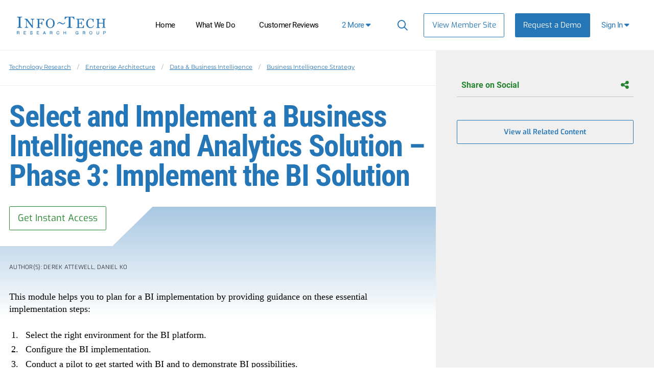

--- FILE ---
content_type: text/html; charset=utf-8
request_url: https://www.infotech.com/research/select-and-implement-a-business-intelligence-and-analytics-solution-phase-3-implement-the-bi-solution
body_size: 22255
content:


<!DOCTYPE html>
<html lang="en" prefix="og: http://ogp.me/ns#">
  <head>
    
    <script src="https://cdn1.infotech.com/assets/es_application-d78a336db7f06b01c5c7c8bede3481d9f643551a8eef9e9c0ff2fe0a36684141.js"></script>
    <script src="https://cdn2.infotech.com/assets/it_application_tailwind-0e3e3d5828685aa9cdfa21b8f8c2563331e009c8e27c6429d27e485f6c76a003.js"></script>
    <script src="https://cdn1.infotech.com/assets/tailwind/social_bar-b5330bf0f7ac7fe0cbdd3108a06d07cee9f62882b62f6fe5964f91406c7b6bd8.js"></script>
    <script src="https://cdn0.infotech.com/assets/tailwind/research_feed-ec1171c5b2c23c7d72e0547bebac1f06f90f482fca200093f233aa0093312217.js"></script>
    <meta http-equiv="X-UA-Compatible" content="IE=Edge" />
<meta charset="utf-8">
<meta name="viewport" content="width=device-width, initial-scale=1.0">
<title>Select and Implement a Business Intelligence and Analytics Solution – Phase 3: Implement the BI Solution | Info-Tech Research Group</title>
<script src="//cdn.bizible.com/scripts/bizible.js" async="async"></script>
<meta http-equiv="Content-Type" content="text/html; charset=utf-8" />
<meta http-equiv="pragma" content="no-cache"/>
<meta http-equiv="expires" content="0"/>
<meta http-equiv="cache-control" content="no-cache"/>
<meta name="google-site-verification" content="cNb6_7A0bKU-6eFCDOX_MV2kZPz5PD6_T1qtpnPkoN0" />


<meta name="csrf-param" content="authenticity_token" />
<meta name="csrf-token" content="JzoVmjDpySLpKZ5EBt4fbcrVxZBQCaApezc-rj7ON9X0B37biFaWFq3ndOUl2eSFWk8AOAgh5UQnMt4UBgdO_A" />


<meta name="product" content="itap|">
<meta name="product_slug" content="select-and-implement-a-business-intelligence-and-analytics-solution-phase-3-implement-the-bi-solution">
<meta name="publicationtype" content="storyboard">
<meta name="lifecycle" content="">
<meta name="categories" content="|business-intelligence-strategy|data-management-governance|data-business-intelligence|business-intelligence-strategy|data-business-intelligence|enterprise-architecture|reporting-and-analytics|marketing-operations|">
<meta name="publishdate" content="2015-07-08">
<meta name="date.modified" content="2017-03-14">
<meta name="authors" content="Derek Attewell|Daniel Ko|">
<meta property="og:title" content="Select and Implement a Business Intelligence and Ana..." />
<meta name="title" content="Select and Implement a Business Intelligence and Ana...">
<meta property="og:description" content="Business Intelligence Strategy | Once a BI vendor is selected, this module helps you to streamline the implementation of the BI platform by pr..."/>
<meta name="description" content="Business Intelligence Strategy | Once a BI vendor is selected, this module helps you to streamline the implementation of the BI platform by pr...">
<meta property="og:url" content="https://www.infotech.com/research/select-and-implement-a-business-intelligence-and-analytics-solution-phase-3-implement-the-bi-solution" />
<meta property="og:image" content="https://cdn1.infotech.com/assets/social-logo-820c540ce8ab63f63a40c87ff031566a1b8c7985e7d961c3ea0729bbc7d6858c.jpg" />
<meta name="twitter:card" content="summary" />
<meta property="og:type" content="website" />

<link href="https://www.infotech.com/research/ss/select-and-implement-a-reporting-and-analytics-solution" rel="canonical">

<script src="https://cdn2.infotech.com/assets/itrg/gainsight-5be324dab408d12c7daa4cd360e071d882c03ec586c61324cea277f960fb6d84.js" defer="defer"></script>
<script src="https://kit.fontawesome.com/6b0b0f72af.js" crossorigin="anonymous"></script>

<noscript><style type="text/css">.noscript-hide{display: none;}</style></noscript>

    <link rel="stylesheet" href="https://cdn0.infotech.com/assets/flowplayer-5a1bf7311ee7b152bcca779d09eec8d0508637d6e1c4d2848a54d5c86261855a.css" />
  <script src="https://cdn3.infotech.com/assets/flowplayer.min-272a4685c5040df570f52c0aa312aca69657248546b58c31410a228acc7499e2.js"></script>
  <script src="https://cdn1.infotech.com/assets/fas.min-cca58ef38a77821e61fc76e0f0ab37a47196263a192b65407420c7f7c39750ce.js"></script>
  <script src="https://cdn1.infotech.com/assets/subtitles.min-ac712fb67dc16b949db1e401f6a1a396c62f12e9dbf4f0469cb7be11b16d32e0.js"></script>
  <script src="https://cdn0.infotech.com/assets/speed.min-8fcced214a2088492fb25ae2ba307a3739fe7f011039581b2e75fdd2fe8793ae.js"></script>
  <script src="https://cdn1.infotech.com/assets/share.min-792b4ca3f8f8c9cf0b78f007245f77a1424719a91cc67da5b356e8223456022e.js"></script>
  <script src="https://cdn1.infotech.com/assets/itrg/video-903cddfa1f639746d7b65f5414813d892d264d1de0e724657b6cef9b4d2b661d.js" defer="defer"></script>


<link rel="apple-touch-icon" type="image/png" href="https://cdn2.infotech.com/assets/it-57-4922f736b024c7e5d05291c0f0ff20ecaab63070772f5958b23c9ce8e17e22ce.png" sizes="57x57" />
<link rel="apple-touch-icon" type="image/png" href="https://cdn0.infotech.com/assets/it-60-35119727cc9537d26df0a30767a0304546e06664ca0644c31a8352cc62af916f.png" sizes="60x60" />
<link rel="apple-touch-icon" type="image/png" href="https://cdn1.infotech.com/assets/it-72-804e3642d3e2daf9211bffbb056fd905222861807b36bd93badbba3d9faf20c5.png" sizes="72x72" />
<link rel="apple-touch-icon" type="image/png" href="https://cdn0.infotech.com/assets/it-76-edf835bbdaf1d5fc095e775a37cafad60f1a80d713bda0297994c7310c6c6b74.png" sizes="76x76" />
<link rel="apple-touch-icon" type="image/png" href="https://cdn3.infotech.com/assets/it-114-7afbb18dee7de477e4e74bc4cb3bb6da57a24d6161d21aec4a23f065382264fe.png" sizes="114x114" />
<link rel="apple-touch-icon" type="image/png" href="https://cdn1.infotech.com/assets/it-120-fd26b959ea13adc71a96eae2b83bc9f2b27c20c3c6e5c1540e856bf5c97ffff4.png" sizes="120x120" />
<link rel="apple-touch-icon" type="image/png" href="https://cdn1.infotech.com/assets/it-144-b2dde549a7fa85b1a51ea5e1ccf6eda7f721fa4e6743129e8b64f302aaf99191.png" sizes="144x144" />
<link rel="apple-touch-icon" type="image/png" href="https://cdn2.infotech.com/assets/it-152-23845ca9469ad1b952594862ac4b6eb28ea9dfe48a0ca74e79e1b3e68ef5eb06.png" sizes="152x152" />
<link rel="apple-touch-icon" type="image/png" href="https://cdn3.infotech.com/assets/it-180-2873324d630f4a378cdbb4f87f8742dfebeea25e6011d1193dd27751c6bca476.png" sizes="180x180" />
<link rel="icon" type="image/png" href="https://cdn3.infotech.com/assets/it-16-d8e266d2c0485189018c9c283be4151df5f25b85335b62afcbaf4ba50a5b38d7.png" sizes="16x16" />
<link rel="icon" type="image/png" href="https://cdn1.infotech.com/assets/it-32-723997883633926ea30d69ef4c5895ed3d79bd936fe1a658268f149bc08349bb.png" sizes="32x32" />
<link rel="icon" type="image/png" href="https://cdn3.infotech.com/assets/it-96-3091747ec6eacc1a8a2deffbe9bf87afba372a13c89f575a1b581880f561ff93.png" sizes="96x96" />
<link rel="icon" type="image/png" href="https://cdn1.infotech.com/assets/it-192-86ef40ffe827295f56bbc3cce6dcdacfdd469ec0187cc514642508495763f8c0.png" sizes="192x192" />

<script src="//js.pusher.com/4.1/pusher.min.js"></script>

<script>
  document.addEventListener('DOMContentLoaded', function() {
      if(document.querySelectorAll('[data-pusher-enabled=true]').length > 0) {
        Pusher.logToConsole = false;
        window.pusher = new Pusher('3623975eed510f4eb9d5', {
          cluster: 'mt1',
          encrypted: 'true'
        });
      }
  });
</script>


      <!-- Pardot Tracking Script -->
  <script type="text/javascript">
piAId = '132451';
piCId = '1367';

piCId = '1367'
    
piHostname = 'pi.pardot.com';

(function() {
	function async_load(){
		var s = document.createElement('script'); s.type = 'text/javascript';
		s.src = ('https:' == document.location.protocol ? 'https://pi' : 'http://cdn') + '.pardot.com/pd.js';
		var c = document.getElementsByTagName('script')[0]; c.parentNode.insertBefore(s, c);
	}
	if(window.attachEvent) { window.attachEvent('onload', async_load); }
	else { window.addEventListener('load', async_load, false); }
})();
</script>



<!-- Google Tag Manager -->
<script>
  (function(w,d,s,l,i){w[l]=w[l]||[];w[l].push({'gtm.start':
  new Date().getTime(),event:'gtm.js'});var f=d.getElementsByTagName(s)[0],
  j=d.createElement(s),dl=l!='dataLayer'?'&l='+l:'';j.async=true;j.src=
  'https://www.googletagmanager.com/gtm.js?id='+i+dl;f.parentNode.insertBefore(j,f);
  })(window,document,'script','dataLayer','GTM-N8NJ4BJH');
</script>


<!-- Google tag (gtag.js) -->
<script>
  window.dataLayer = window.dataLayer || [];
  function gtag(){dataLayer.push(arguments);}
  gtag('js', new Date());
  gtag('event', 'page_view', {
                            'event_label': 'user_status',
                            'user_type': "prospect",
                            'logged_in': "false",
                            'membership_level': "",
                            'userId': ""
                            });
</script>

<script>
  var userType = "prospect";
  var loggedIn = "false";
  var membershipLevel = "";
  var userId = "";
  var eventLabel = 'user_status';
</script>


        <meta name='robots' content='noindex, nofollow' />

  <script src="https://cdn2.infotech.com/assets/downloads-63cca0ff19c4438ae616b3133e6b1eb8e82b1d055ed15a74c33490ff9f977d84.js"></script>

    <script>
      document.addEventListener('DOMContentLoaded', function () {
        var publicationGainsightProperties = JSON.parse(document.querySelector('#gainsight-publication-properties').dataset.gainsightJson);
        itrg.Gainsight.submit_gainsight_event(publicationGainsightProperties);
      });
    </script>

    <meta name="insight-app-sec-validation" content="30ea2caa-b41b-4c05-9c1d-8aec6640cb94">
    <link rel="stylesheet" href="https://cdn0.infotech.com/assets/it_application_tailwind-41430b79abbb963248cf2aa1eac46ba74322fdd6cc85deea145f37b512ab23e5.css" />
      <!-- Start VWO Async SmartCode -->
  <link rel="preconnect" href="https://dev.visualwebsiteoptimizer.com" />
  <script type='text/javascript' id='vwoCode'>
  window._vwo_code || (function() {
  var account_id=929392,
  version=2.1,
  settings_tolerance=2000,
  hide_element='body',
  hide_element_style = 'opacity:0 !important;filter:alpha(opacity=0) !important;background:none !important;transition:none !important;',
  /* DO NOT EDIT BELOW THIS LINE */
  f=false,w=window,d=document,v=d.querySelector('#vwoCode'),cK='_vwo_'+account_id+'_settings',cc={};try{var c=JSON.parse(localStorage.getItem('_vwo_'+account_id+'_config'));cc=c&&typeof c==='object'?c:{}}catch(e){}var stT=cc.stT==='session'?w.sessionStorage:w.localStorage;code={nonce:v&&v.nonce,use_existing_jquery:function(){return typeof use_existing_jquery!=='undefined'?use_existing_jquery:undefined},library_tolerance:function(){return typeof library_tolerance!=='undefined'?library_tolerance:undefined},settings_tolerance:function(){return cc.sT||settings_tolerance},hide_element_style:function(){return'{'+(cc.hES||hide_element_style)+'}'},hide_element:function(){if(performance.getEntriesByName('first-contentful-paint')[0]){return''}return typeof cc.hE==='string'?cc.hE:hide_element},getVersion:function(){return version},finish:function(e){if(!f){f=true;var t=d.getElementById('_vis_opt_path_hides');if(t)t.parentNode.removeChild(t);if(e)(new Image).src='https://dev.visualwebsiteoptimizer.com/ee.gif?a='+account_id+e}},finished:function(){return f},addScript:function(e){var t=d.createElement('script');t.type='text/javascript';if(e.src){t.src=e.src}else{t.text=e.text}v&&t.setAttribute('nonce',v.nonce);d.getElementsByTagName('head')[0].appendChild(t)},load:function(e,t){var n=this.getSettings(),i=d.createElement('script'),r=this;t=t||{};if(n){i.textContent=n;d.getElementsByTagName('head')[0].appendChild(i);if(!w.VWO||VWO.caE){stT.removeItem(cK);r.load(e)}}else{var o=new XMLHttpRequest;o.open('GET',e,true);o.withCredentials=!t.dSC;o.responseType=t.responseType||'text';o.onload=function(){if(t.onloadCb){return t.onloadCb(o,e)}if(o.status===200||o.status===304){_vwo_code.addScript({text:o.responseText})}else{_vwo_code.finish('&e=loading_failure:'+e)}};o.onerror=function(){if(t.onerrorCb){return t.onerrorCb(e)}_vwo_code.finish('&e=loading_failure:'+e)};o.send()}},getSettings:function(){try{var e=stT.getItem(cK);if(!e){return}e=JSON.parse(e);if(Date.now()>e.e){stT.removeItem(cK);return}return e.s}catch(e){return}},init:function(){if(d.URL.indexOf('__vwo_disable__')>-1)return;var e=this.settings_tolerance();w._vwo_settings_timer=setTimeout(function(){_vwo_code.finish();stT.removeItem(cK)},e);var t;if(this.hide_element()!=='body'){t=d.createElement('style');var n=this.hide_element(),i=n?n+this.hide_element_style():'',r=d.getElementsByTagName('head')[0];t.setAttribute('id','_vis_opt_path_hides');v&&t.setAttribute('nonce',v.nonce);t.setAttribute('type','text/css');if(t.styleSheet)t.styleSheet.cssText=i;else t.appendChild(d.createTextNode(i));r.appendChild(t)}else{t=d.getElementsByTagName('head')[0];var i=d.createElement('div');i.style.cssText='z-index: 2147483647 !important;position: fixed !important;left: 0 !important;top: 0 !important;width: 100% !important;height: 100% !important;background: white !important;';i.setAttribute('id','_vis_opt_path_hides');i.classList.add('_vis_hide_layer');t.parentNode.insertBefore(i,t.nextSibling)}var o=window._vis_opt_url||d.URL,s='https://dev.visualwebsiteoptimizer.com/j.php?a='+account_id+'&u='+encodeURIComponent(o)+'&vn='+version;if(w.location.search.indexOf('_vwo_xhr')!==-1){this.addScript({src:s})}else{this.load(s+'&x=true')}}};w._vwo_code=code;code.init();})();
  </script>
  <!-- End VWO Async SmartCode -->

        <script>
    (function(w,q){w['QualifiedObject']=q;w[q]=w[q]||function(){(w[q].q=w[q].q||[]).push(arguments)};})(window,'qualified')
    </script>
    <script async src="https://js.qualified.com/qualified.js?token=eFMmDoxHksxZpMXa"></script>

  </head>

  <body
    id='the-body'
    data-layout='application'
    data-site-slug=it
    
    data-user-type=prospect data-logged-in=false
  >
    <noscript>
  <div class="alert alert-warning"><ul><li>Please enable javascript in your browser settings and refresh the page to continue.</li></ul></div>
</noscript>

    
      <!-- Google Tag Manager (noscript) -->
  <noscript><iframe src="https://www.googletagmanager.com/ns.html?id=GTM-N8NJ4BJH"
  height="0" width="0" style="display:none;visibility:hidden"></iframe></noscript>
  <!-- End Google Tag Manager (noscript) -->


    <div id="body-modal-yield">
      
    <div id="launch-unlock-modal"  class="main-modal fadeIn hidden opacity-0 fixed top-0 bottom-0 w-full h-full inset-0 z-50 overflow-scroll overflow-x-hidden justify-center items-center bg-black bg-opacity-40 transition-opacity duration-500 py-8 js-customer_request_modal in">
  <div class="modal-container relative h-auto bg-white bg-cover bg-center bg-[url('guest/acquire-modal-bg.png')] shadow-2xl p-5 min-w-1/2 max-w-3xl mx-auto z-50 overflow-y-auto">
    <div class="modal-close cursor-pointer z-50 absolute top-5 right-5">
      <i class="fa-light fa-xmark text-black"></i>
    </div>
    <div class="modal-content relative py-4 text-left px-6">
      <!--Title-->
      <div class="text-center">
        <h3 class="font-display font-bold leading-none text-blue-500 my-2 text-[2.25em]" id="launch-unlock-modal_title">Unlock Storyboard</h3>
        <div class="font-body font-light inline-block text-center mt-[5px] mb-[15px] text-grey-500 text-[1em]">
          <h4 id="launch-unlock-modal_subject" class="inline font-body text-blue-500">Get Instant Access</h4>
        </div>
      </div>
      <!--Body-->
      <div class="modal-body">
        
        
        <p class="alert-block-bot">
  <span class="alert-icon"></span>
  <span class="alert-text">
    Our systems detected an issue with your IP. If you think this is an error please submit your concerns via our <a href="/about/contact_us">contact form</a>.
  </span>
</p>

      </div>
      <!--Footer-->
      <div class="footer flex pt-2">
        
      </div>
    </div>
  </div>
</div>

    </div>

    <div id="body-wrap" class="logged-out ">
      <div id="page_header" class="bg-white text-sm font-normal z-1">
          
  

<header id="acquire-navigation" class="h-full">
  <nav id="desktop-navigation" class="squish relative hidden lg:grid lg:grid-cols-[240px_auto_min-content_125px] xl:grid-cols-[240px_auto_auto_125px] grid-rows-1 h-full" aria-label="Main">
    <div class="logo-container grid items-center order-1 lg:row-span-2 row-span-full">
      <a id="home-logo-link" href="/">
        <img alt="Info-Tech Research Group" class="nav-logo new-nav-logo-home-btn lg:mx-auto w-[162px] lg:w-[210px]" src="https://cdn3.infotech.com/assets/logos/Info-Tech-Research-Group-logo-378a0805fee14f6b2921b7c29a6f1d7695551848566c3c607f181fc37b877fc5.svg" />
</a>    </div>
    <div class="links lg:order-3 lg:block z-10 order-2">
      <ul class="flex absolute h-full m-0 xl:ml-[45px] bg-blue-500 top-0 before:content-[''] before:h-[60px] before:border-b before:border-blue-400 before:block lg:static lg:grid lg:grid-flow-col lg:h-full lg:text-center lg:justify-end xl:justify-start lg:bg-transparent lg:w-auto">
        <li class="nav-link text-black px-0 py-3 m-0 text-right list-none text-lg tracking-[-0.035em;] lg:text-[14px] xl:text-[15px] lg:mb-0 lg:px-2 xl:px-[clamp(5px,7%,16px)] lg:py-0 lg:h-full lg:flex lg:flex-col lg:items-center lg:self-center lg:justify-center lg:text-center ">
          <a class="text-white lg:text-black px-3 lg:flex flex-col items-stretch justify-center no-underline xl:whitespace-nowrap lg:px-2 xl:px-3 lg:py-3 lg:hover:border-b-blue-500 lg:hover:border-b-[3px] lg:hover:border-t-[3px] lg:hover:border-t-white" id="home-link-nav" href="/">Home</a></li>
        <li class="nav-link text-black px-0 py-3 m-0 text-right list-none text-lg tracking-[-0.035em;] lg:text-[14px] xl:text-[15px] lg:mb-0 lg:px-2 xl:px-[clamp(5px,7%,16px)] lg:py-0 lg:h-full lg:flex lg:flex-col lg:items-center lg:self-center lg:justify-center lg:text-center  lg:hidden min-[1140px]:flex">
          <a class="text-white lg:text-black px-3 lg:flex flex-col items-stretch justify-center no-underline xl:whitespace-nowrap lg:px-2 xl:px-3 lg:py-3 lg:hover:border-b-blue-500 lg:hover:border-b-[3px] lg:hover:border-t-[3px] lg:hover:border-t-white" id="what-we-do-link-nav" href="/services">What We Do</a></li>
        <li class="nav-link text-black px-0 py-3 m-0 text-right list-none text-lg tracking-[-0.035em;] lg:text-[14px] xl:text-[15px] lg:mb-0 lg:px-2 xl:px-[clamp(5px,7%,16px)] lg:py-0 lg:h-full lg:flex lg:flex-col lg:items-center lg:self-center lg:justify-center lg:text-center  lg:hidden xl:flex">
          <a class="text-white lg:text-black px-3 lg:flex flex-col items-stretch justify-center no-underline xl:whitespace-nowrap lg:px-2 xl:px-3 lg:py-3 lg:hover:border-b-blue-500 lg:hover:border-b-[3px] lg:hover:border-t-[3px] lg:hover:border-t-white" id="customer-reviews-link-nav" href="/customer-reviews">Customer Reviews</a></li>
        <li class="nav-link text-black px-0 py-3 m-0 text-right list-none text-lg tracking-[-0.035em;] lg:text-[14px] xl:text-[15px] lg:mb-0 lg:px-2 xl:px-[clamp(5px,7%,16px)] lg:py-0 lg:h-full lg:flex lg:flex-col lg:items-center lg:self-center lg:justify-center lg:text-center  lg:hidden 2xl:flex">
          <a class="text-white lg:text-black px-3 lg:flex flex-col items-stretch justify-center no-underline xl:whitespace-nowrap lg:px-2 xl:px-3 lg:py-3 lg:hover:border-b-blue-500 lg:hover:border-b-[3px] lg:hover:border-t-[3px] lg:hover:border-t-white" id="events-webinars-link-nav" href="/roundtables-webinars">Events &amp; Webinars</a></li>
        <li class="nav-link text-black px-0 py-3 m-0 text-right list-none text-lg tracking-[-0.035em;] lg:text-[14px] xl:text-[15px] lg:mb-0 lg:px-2 xl:px-[clamp(5px,7%,16px)] lg:py-0 lg:h-full lg:flex lg:flex-col lg:items-center lg:self-center lg:justify-center lg:text-center  lg:hidden 2xl:flex">
          <a id="browse-member-site-link-nav-pricing" class="text-white lg:text-black px-3 lg:flex flex-col items-stretch justify-center no-underline xl:whitespace-nowrap lg:px-2 xl:px-3 lg:py-3 lg:hover:border-b-blue-500 lg:hover:border-b-[3px] lg:hover:border-t-[3px] lg:hover:border-t-white" href="/pricing">Pricing</a>
        </li>
        <li class="nav-link text-black px-0 py-3 m-0 text-right list-none text-lg tracking-[-0.035em;] lg:text-[14px] xl:text-[15px] lg:mb-0 lg:px-2 xl:px-[clamp(5px,7%,16px)] lg:py-0 lg:h-full lg:flex lg:flex-col lg:items-center lg:self-center lg:justify-center lg:text-center hidden lg:flex 2xl:hidden">
          <a href="#" id="more-links-dropdown-button" class="text-white lg:text-black px-3 lg:flex flex-col items-stretch justify-center no-underline xl:whitespace-nowrap lg:px-2 xl:px-3 lg:py-3 lg:hover:border-b-blue-500 lg:hover:border-b-[3px] lg:hover:border-t-[3px] lg:hover:border-t-white">
            <span class="whitespace-nowrap text-blue-500">
              <span class="inline min-[1140px]:hidden">4</span>
              <span class="hidden min-[1140px]:inline xl:hidden">3</span>
              <span class="hidden xl:inline 2xl:hidden">2</span>
              More <span class="fa fa-solid fa-caret-down" aria-hidden="true"></span>
            </span>
          </a>
          <div id="more-links-dropdown" class="hidden">
            <ul id="more-links-list" class="justify-center bg-blue-500 text-white grid grid-flow-col text-center w-full absolute top-full left-0 lg:shadow-md lg:z-10 m-0">
              <li class="nav-link text-black px-0 py-3 m-0 text-right list-none text-lg tracking-[-0.035em;] lg:text-[14px] xl:text-[15px] lg:mb-0 lg:px-2 xl:px-[clamp(5px,7%,16px)] lg:py-0 lg:h-full lg:flex lg:flex-col lg:items-center lg:self-center lg:justify-center lg:text-center  lg:flex min-[1140px]:hidden">
                <a class="text-white py-4 px-6 grid no-underline transition whitespace-nowrap border-b-blue-500 border-b-[3px] hover:border-b-white" href="/services">What We Do</a></li>
              <li class="nav-link text-black px-0 py-3 m-0 text-right list-none text-lg tracking-[-0.035em;] lg:text-[14px] xl:text-[15px] lg:mb-0 lg:px-2 xl:px-[clamp(5px,7%,16px)] lg:py-0 lg:h-full lg:flex lg:flex-col lg:items-center lg:self-center lg:justify-center lg:text-center  lg:flex xl:hidden">
                <a class="text-white py-4 px-6 grid no-underline transition whitespace-nowrap border-b-blue-500 border-b-[3px] hover:border-b-white" href="/customer-reviews">Customer Reviews</a></li>
              <li class="nav-link text-black px-0 py-3 m-0 text-right list-none text-lg tracking-[-0.035em;] lg:text-[14px] xl:text-[15px] lg:mb-0 lg:px-2 xl:px-[clamp(5px,7%,16px)] lg:py-0 lg:h-full lg:flex lg:flex-col lg:items-center lg:self-center lg:justify-center lg:text-center  lg:flex 2xl:hidden">
                <a class="text-white py-4 px-6 grid no-underline transition whitespace-nowrap border-b-blue-500 border-b-[3px] hover:border-b-white" href="/roundtables-webinars">Events &amp; Webinars</a></li>
              <li class="nav-link text-black px-0 py-3 m-0 text-right list-none text-lg tracking-[-0.035em;] lg:text-[14px] xl:text-[15px] lg:mb-0 lg:px-2 xl:px-[clamp(5px,7%,16px)] lg:py-0 lg:h-full lg:flex lg:flex-col lg:items-center lg:self-center lg:justify-center lg:text-center  lg:flex 2xl:hidden">
                <a id="browse-member-site-nav-link" class="text-white py-4 px-6 grid no-underline transition whitespace-nowrap border-b-blue-500 border-b-[3px] hover:border-b-white" href="/pricing">Pricing</a>
              </li>
            </ul>
          </div>
        </li>
      </ul>
    </div>

    <div class="main-nav-links extra flex justify-end lg:text-[13px] order-3">
      <ul class="absolute w-full h-full m-0 bg-blue-500 top-0 before:content-[''] before:h-[60px] before:border-b before:border-blue-400 before:block lg:static lg:grid lg:grid-flow-col lg:h-full lg:text-center lg:justify-end lg:bg-transparent lg:w-auto">
        <li id="search-cont" class="search-container text-white px-2 py-3 m-0 text-right tracking-[-0.035em;] list-none lg:mb-0 lg:px-2.5 lg:py-0 lg:h-full lg:flex lg:flex-col lg:items-center lg:self-center lg:justify-center lg:text-center hover:cursor-pointer">
          <form class="relative after:block after:absolute after:top-2 after:right-2 after:content-[&quot;\f002&quot;] after:font-fontAwesome after:text-blue-500 after:text-lg" action="https://www.infotech.com/search" accept-charset="UTF-8" method="get">
  <input id="searchInput" size="20" name="q" type="text" autocomplete="off" maxlength="255" aria-label="Search" class="w-0 mb-0 relative transition mr-0 pl-2 pr-8 bg-transparent border-0 border-b rounded-none border-b-white hover:cursor-text [&amp;.show]:w-36 [&amp;.show]:xl:w-full [&amp;.show]:border-b [&amp;.show]:border-b-blue-500"></input>
</form>
        </li>
        <li class="nav-link view-member-site list-none lg:px-2.5 lg:py-0 lg:flex lg:flex-col lg:items-center lg:self-center lg:justify-center lg:text-center m-0"><a class="button-blue-secondary text-[15px] lg:self-center m-0 w-max whitespace-nowrap" id="browse-member-site-link-nav" href="https://www.infotech.com/research/select-and-implement-a-business-intelligence-and-analytics-solution-phase-3-implement-the-bi-solution">View Member Site</a></li>
        <li class="nav-link nav-link-blue list-none lg:flex lg:flex-col lg:items-center lg:self-center lg:justify-center lg:text-center mb-0">
          <a class="new-nav-request-demo-btn button-blue text-white text-[15px] m-0 whitespace-nowrap lg:items-center lg:self-center lg:justify-center no-underline" id="request-demo-link-nav" href="/request-a-demo">Request a Demo</a>
        </li>
      </ul>
    </div>
    <div class="menu-button sign-in relative order-4 mr-5 lg:h-full lg:flex lg:flex-col lg:items-center lg:self-center lg:justify-center">
      <a id="sign-in-button" class="new-nav-sign-in grid grid-rows-1 grid-cols-[auto_auto] gap-1 justify-center items-center text-[15px] no-underline px-4 whitespace-nowrap tracking-[-0.035em;] lg:px-3 lg:py-3 lg:hover:border-b-blue-500 lg:hover:border-b-[3px] lg:hover:border-t-[3px] lg:hover:border-t-white" role="button"><span class="whitespace-nowrap">Sign In <span class="fa fa-solid fa-caret-down"></span></span></a>
      <div id="sign-in-dropdown" class="hidden absolute top-full right-0 z-20 w-[300px] border-grey-100 rounded p-4 bg-gradient-to-r from-grey-100 from-[-47%] to-white to-81% shadow-md sign-in-dropdown">
  <form class="Bizible-Exclude grid grid-cols-[auto auto] text-[12px] gap-x-4" autocomplete="off" data-controller="login" data-action="keydown-&gt;login#preventEnterSubmitNew" data-login-modal-hidden-email-id-value="first-time-modal-email-tw" data-login-modal-hidden-redirect-url-id-value="first-time-modal-redirect-url-tw" data-turbo="false" action="https://www.infotech.com/session" accept-charset="UTF-8" method="post"><input type="hidden" name="authenticity_token" value="g6rpDyFyzFIBUfq1VBVojPTpiw2JBNpzXlfbfKm_RaglnEiUa4fcrTt_cVaLcXt1_T_ALXfDRiNXqtha8AXpOw" autocomplete="off" />
  <input type="hidden" name="login_redirect" id="login_redirect" value="https://www.infotech.com/research/select-and-implement-a-business-intelligence-and-analytics-solution-phase-3-implement-the-bi-solution" data-login-target="redirectUrl" autocomplete="off" />
  <label class="font-body text-[15px] text-blue-500 font-semibold col-span-2 md:w-4/5 md:mx-auto md:my-auto lg:w-full" for="username"><strong>Email:</strong></label>
  <input type="text" name="login" id="username" placeholder="Email" data-login-target="email" class="col-span-2 gap-y-7 !font-sm text-[15px] mb-2 md:w-4/5 md:mx-auto md:my-auto lg:w-full lg:mb-2" />

  <button class="btn btn-cta button ga-login col-span-2 text-[14px] font-bold mr-0 bg-[#2b9e36] border-transparent relative md:w-4/5 md:mx-auto md:my-auto lg:w-full [&amp;&gt;*]:z-10 after:absolute after:top-0 after:left-0 after:w-full after:h-full after:bg-gradient-to-r after:from-green-400 after:to-green-500 after:shadow-[0_0_10px_0_#72ED78] after:rounded-sm after:opacity-0 after:transition-opacity after:duration-300 after:ease-in hover:after:opacity-100" type="button" id="sign-btn" data-action="login#checkForSsoLoginNew">
    <span class="relative w-full text-align-center"><i class="fa-solid fa-arrow-right-to-bracket mr-[7.5px] relative"></i>Sign In</span>
</button>

  <button type="button" data-modal-target="#sso-first-time-modal-tw" class="button-blue hidden" data-login-target="modalButton" id="open-modal-button">Open Modal</button>
</form>
</div>

    </div>
  </nav>

  <nav id="mobile-nav-header" class="grid justify-center lg:hidden h-full w-full">
    <a class="home-logo-link mx-auto w-[194px] grid items-center" id="home-logo-link-nav-mobile" href="/">
      <img alt="Info-Tech Research Group" class="nav-logo" src="https://cdn3.infotech.com/assets/logos/Info-Tech-Research-Group-logo-378a0805fee14f6b2921b7c29a6f1d7695551848566c3c607f181fc37b877fc5.svg" />
</a>  </nav>

  <nav id="mobile-navigation" class="fixed bottom-0 w-full shadow-[0_0_10px_#cccccc] bg-white z-10 h-[80px] grid grid-cols-[80px_auto_80px] lg:hidden z-20">
    <a class="mobile-menu-button clearfix mobile-home-button text-[24px] h-full text-center h-full grid items-center border-r border-[#f6f6f6]" id="home-button-link-nav-mobile" href="/">
      <span class="fa fa-solid fa-home"></span>
</a>    <a href="javascript:void(0);" id="it-acquire-mobile-menu-button" class="mobile-menu-button text-[24px] text-center h-full grid items-center no-underline font-body font-bold" role="button"><span class="menu-text visible">MENU</span><span class="menu-close-text hidden">CLOSE</span></a>
    <a href="javascript:void(0);" id="mobile-search-button" class="mobile-menu-button text-[24px] text-center h-full grid items-center no-underline border-l border-[#f6f6f6]" role="button"><span class="search-text"><span class="fa fa-solid fa-search"></span></span><span class="search-close-text hidden"><span class="fa fa-solid fa-minus-square"></span></span></a>
    <div id="acquire-mobile-search-bar" class="hidden fixed bottom-[80px] bg-[#242424] text-white left-0 w-full">
      <form method="GET" action="https://www.infotech.com/search" id="search-form-nav-mobile" onSubmit="return set_search_button_status(this); return false;" class="grid grid-cols-[auto_80px]" data-controller="search-form">
        <input id="searchInput" class="nav-2023-search-mobile-ga m-0 p-5 font-base bg-transparent border-collapse border-transparent" size="20" value="" name="q" type="text" placeholder="Search" maxlength=255 aria-label="Search" data-search-form-target="input">
        <button name="button" type="submit" id="main-search-submit" aria-label="Search" class="text-[24px]">
          <span class="fa fa-solid fa-search"></span>
</button>      </form>
    </div>
    <ul id="mobile-dropdown-nav" class="nudge-top fixed left-0 w-full h-[calc(100%-80px)] bg-[#1c5b8d] bottom-[80px] p-0 m-0 [&>li]:m-0 [&>li]:p-0 hidden">
      <li class="nav-link nav-link-primary -mt-[1px]">
        <a class="nav-2023-home-mobile-ga text-white border-t border-[#585757] bg-blue-500 w-full py-5 px-6 text-[15px] grid no-underline transition hover:bg-blue-600" id="home-link-nav-mobile" href="/">Home</a>
      </li>
      <li class="nav-link nav-link-primary">
        <a class="nav-2023-what-we-do-mobile-ga text-white border-t border-[#585757] bg-blue-500 w-full py-5 px-6 text-[15px] grid no-underline transition hover:bg-blue-600" id="what-we-do-link-nav-mobile" href="/services">What We Do</a>
      </li>
      <li class="nav-link nav-link-primary">
        <a class="nav-2023-customer-reviews-mobile-ga text-white border-t border-[#585757] bg-blue-500 w-full py-5 px-6 text-[15px] grid no-underline transition hover:bg-blue-600" id="customer-reviews-link-nav-mobile" href="/browse/measured-value">Customer Reviews</a>
      </li>
      <li class="nav-link nav-link-primary">
        <a class="nav-2023-roundtables-webinars-mobile-ga text-white border-t border-[#585757] bg-blue-500 w-full py-5 px-6 text-[15px] grid no-underline transition hover:bg-blue-600" id="events-webinars-link-nav-mobile" href="/roundtables-webinars">Events & Webinars</a>
      </li>
      <li class="nav-link nav-link-primary">
        <a class="nav-2023-pricing-mobile-ga text-white border-t border-[#585757] bg-blue-500 w-full py-5 px-6 text-[15px] grid no-underline transition hover:bg-blue-600" id="pricing-link-nav-mobile" href="/pricing">Pricing</a>
      </li>
      <li class="nav-link nav-link-secondary nav-link-special">
        <a id="phone-link-nav-mobile" class="text-white border-t border-[#585757] bg-blue-500 w-full py-5 px-6 text-[15px] grid no-underline transition hover:bg-blue-600 bg-blue-600 !hover:bg-blue-700" href="tel:+18886708889">+1-888-670-8889</a>
      </li>
      <li class="nav-link nav-link-secondary">
        <a id="browse-member-site-link-nav-mobile" class="text-white border-t border-[#585757] bg-blue-500 w-full py-5 px-6 text-[15px] grid no-underline transition hover:bg-blue-600 nav-2023-request-demo-mobile-ga bg-[#313131]" href="https://www.infotech.com/research/select-and-implement-a-business-intelligence-and-analytics-solution-phase-3-implement-the-bi-solution">View Member Site</a>
      </li>
      <li class="nav-link nav-link-secondary">
        <a class="text-white border-t border-[#585757] bg-blue-500 w-full py-5 px-6 text-[15px] grid no-underline transition hover:bg-blue-600 nav-2023-request-demo-mobile-ga bg-[#313131]" id="request-a-demo-link-nav-mobile" href="/request-a-demo">Request a Demo</a>
      </li>
      <li id="mobile-nav-login">
        <ul class="m-0 p-0">
          <div id="mobile-nav-login-form" class="hidden [&>form]:absolute [&>form]:top-0 [&>form]:left-0 [&>form]:bg-white [&>form]:h-full [&>form]:w-full [&>form]:p-4 [&>form]:items-start [&>form]:grid-rows-[20px_55px_20px_55px_40px_60px_60px_auto] [&>form>.button-blue]:col-span-2 [&>form>.button-blue-secondary]:col-span-2">
          <form class="Bizible-Exclude grid grid-cols-[auto auto] text-[12px] gap-x-4" autocomplete="off" data-controller="login" data-action="keydown-&gt;login#preventEnterSubmitNew" data-login-modal-hidden-email-id-value="first-time-modal-email-tw" data-login-modal-hidden-redirect-url-id-value="first-time-modal-redirect-url-tw" data-turbo="false" action="https://www.infotech.com/session" accept-charset="UTF-8" method="post"><input type="hidden" name="authenticity_token" value="xr9oSS07aCLRLIoa4LqE8PNoioW_T_zudJTVkfWbZbVgicnSZ8543esCAfk_3pcJ-r7BpUGIYL59ada3rCHJJg" autocomplete="off" />
  <input type="hidden" name="login_redirect" id="login_redirect" value="https://www.infotech.com/research/select-and-implement-a-business-intelligence-and-analytics-solution-phase-3-implement-the-bi-solution" data-login-target="redirectUrl" autocomplete="off" />
  <label class="font-body text-[15px] text-blue-500 font-semibold col-span-2 md:w-4/5 md:mx-auto md:my-auto lg:w-full" for="username"><strong>Email:</strong></label>
  <input type="text" name="login" id="username" placeholder="Email" data-login-target="email" class="col-span-2 gap-y-7 !font-sm text-[15px] mb-2 md:w-4/5 md:mx-auto md:my-auto lg:w-full lg:mb-2" />

  <button class="btn btn-cta button ga-login col-span-2 text-[14px] font-bold mr-0 bg-[#2b9e36] border-transparent relative md:w-4/5 md:mx-auto md:my-auto lg:w-full [&amp;&gt;*]:z-10 after:absolute after:top-0 after:left-0 after:w-full after:h-full after:bg-gradient-to-r after:from-green-400 after:to-green-500 after:shadow-[0_0_10px_0_#72ED78] after:rounded-sm after:opacity-0 after:transition-opacity after:duration-300 after:ease-in hover:after:opacity-100" type="button" id="sign-btn" data-action="login#checkForSsoLoginNew">
    <span class="relative w-full text-align-center"><i class="fa-solid fa-arrow-right-to-bracket mr-[7.5px] relative"></i>Sign In</span>
</button>

  <button type="button" data-modal-target="#sso-first-time-modal-tw" class="button-blue hidden" data-login-target="modalButton" id="open-modal-button">Open Modal</button>
</form>
          </div>
          <li class="nav-link nav-link-secondary sign-in-mobile-parent m-0 p-0">
            <a id="it-acquire-mobile-sign-in-button" role="button" class="nav-2023-sign-in-mobile-ga text-white border-t border-[#585757] bg-blue-500 w-full py-5 px-6 text-[15px] grid no-underline transition hover:bg-blue-600 bg-[#313131]">Sign In</a>
          </li>
        </ul>
      </li>
    </ul>
  </nav>
</header>


      </div>

      <div id="content">
        

          <div id="flash">
            <div id="flash" class="flashy-flash"></div>
          </div>
        

<div id="publication" class="relative z-0">

  


  

  <section class="pub-content border-t-[1px] border-t-grey-100">
    <div class="grid grid-cols-1 grid-row-[auto_auto] lg:grid-rows-1 lg:grid-cols-[auto_33.3333333333%]">
      <div class="pub-body relative">
        <div class="border-b-[1px] border-b-grey-100 pt-5">
          <div class="max-w-[900px] mx-auto px-4">
            
<ul id="breadcrumb" class="text-xs ml-0 mb-5 font-display font-normal list-none" aria-label="breadcrumbs">
      <li class="inline-block pl-0 before:content-['\/'] before:px-2 before:text-gray-400 first:before:hidden">
        <span class="text-gray-900">
          <a id="breadcrumb-link-technology-research" href="https://www.infotech.com/browse">Technology Research</a>
        </span>
      </li>
      <li class="inline-block pl-0 before:content-['\/'] before:px-2 before:text-gray-400 first:before:hidden">
        <span class="text-gray-900">
          <a id="breadcrumb-link-enterprise-architecture" href="https://www.infotech.com/browse/enterprise-architecture">Enterprise Architecture</a>
        </span>
      </li>
      <li class="inline-block pl-0 before:content-['\/'] before:px-2 before:text-gray-400 first:before:hidden">
        <span class="text-gray-900">
          <a id="breadcrumb-link-data-business-intelligence" href="https://www.infotech.com/browse/enterprise-architecture#data-business-intelligence">Data &amp; Business Intelligence</a>
        </span>
      </li>
      <li class="inline-block pl-0 before:content-['\/'] before:px-2 before:text-gray-400 first:before:hidden">
        <span class="text-gray-900">
          <a id="breadcrumb-link-business-intelligence-strategy" href="https://www.infotech.com/browse/enterprise-architecture#business-intelligence-strategy">Business Intelligence Strategy</a>
        </span>
      </li>
</ul>
<div class="clear"></div>

          </div>
        </div>

        <div class="max-w-[900px] mx-auto relative z-10 px-4">
          <h1 class="font-condensed tracking-tight py-7 m-0">Select and Implement a Business Intelligence and Analytics Solution – Phase 3: Implement the BI Solution</h1>
        </div>
        <div class="relative z-1">
          <div class="absolute block top-0 left-0 w-full h-48 bg-gradient-to-b from-[#A8C8E2] to-white z-0"></div>
          <div class="max-w-[900px] mx-auto relative z-10 px-4">
            <div id="publication_ctas" class="relative isolate bg-white md:w-fit max-w-screen-md min-h-12 pb-5 mb-7 pr-0 flex bottom-px before:absolute before:bottom-0 before:h-full before:w-[9999px] before:-left-[9999px] before:bg-white before:-z-10 after:content-[''] after:absolute after:top-0 after:bottom-0 after:right-px after:h-full after:w-4 md:after:w-auto after:[aspect-ratio:1/1] md:after:min-w-[80px] after:bg-white after:-z-10 after:translate-x-full md:after:[clip-path:polygon(100%_0,0_100%,0_0)]">

                <div class="max-w-xs md:max-w-lg">

                    <div class="unlock-article-modal-container">
    <button class="button-green-secondary instant-access js-ga_event pardotTrackClick" id="launch-unlock-modal" unlockable="#&lt;Publication:0x0000e7f1cdfd76c0&gt;" data-modal-target="#launch-unlock-modal" data-ga-category="Unlock" data-ga-action="Form Shown" data-ga-label="" data-ga-uniq="true">Get Instant Access</button>
  

</div>

                </div>
            </div>
                  <span id="gainsight-publication-properties" data-gainsight-json="{}"></span>

<div id="article" class="storyboard [&amp;_h1]:font-condensed [&amp;_h2]:font-condensed [&amp;_h3]:font-condensed [&amp;_h3]:leading-none [&amp;_h3]:mb-3 [&amp;_h4]:leading-none [&amp;_h4]:font-condensed [&amp;_h4]:text-xl [&amp;_h4]:mb-2 [&amp;_h4]:text-blue-500 [&amp;_h5]:font-condensed [&amp;_h5]:text-xl [&amp;_h5]:leading-none [&amp;_h5]:mb-2 [&amp;_h5]:text-blue-500 [&amp;_p]:font-serif [&amp;_li]:font-serif [&amp;_img]:rounded-md [&amp;_strong]:font-bold [&amp;_td]:py-1 [&amp;_td]:px-2 [&amp;_hr]:my-8">




      <div class="seo_summary">
        <p class="pub-meta mb-8 !font-exo text-xs uppercase tracking-wide">
    Author(s):
        Derek Attewell, 
        Daniel Ko
    <br>
</p>

<p>This module helps you to plan for a BI implementation by providing guidance on these essential implementation steps:</p><ol><li>Select the right environment for the BI platform.</li><li>Configure the BI implementation.</li><li>Conduct a pilot to get started with BI and to demonstrate BI possibilities.</li><li>Promote BI development in production.</li></ol>      </div>
</div>
            </div>
          </div>
        </div>
        <div class="py-7 px-9 bg-grey-100 block">

          <div class="lg:max-w-[625px]">
            <div id="pub-social-container" class="pub-social mb-5">
              <div id="content-item-78044">
                <div class="social-bar mt-3">


  <details class="border-b border-grey-300 " data-controller="details-toggle" data-details-toggle-target="details">
  <summary class="text-green-500 no-underline text-sm font-bold font-body flex justify-between items-center py-2 px-2 transition hover:bg-black/5 cursor-pointer">
    Share on Social
    <i class="fa fa-share-nodes ml-2 text-green-500 text-base" aria-hidden="true"></i>
  </summary>
  <div class="bg-grey-100 p-3 text-gray-900 text-sm border-t border-grey-300">
    <p class="font-display font-normal text-sm mb-2">Select Social Platform:</p>
<div class="social-links flex flex-wrap">
  <a class="share-on-social-icon button-green-circle" id="share-on-x-twitter-link-78044" target="_blank" rel="nofollow noopener" title="Share on X" data-ga-social="twitter" data-ga-publication-title="Publication - Select and Implement a Business Intelligence and Analytics Solution – Phase 3: Implement the BI Solution" data-gainsight-json="{}" href="https://twitter.com/intent/tweet?text=Select+and+Implement+a+Business+Intelligence+and+Analytics+Solution+%E2%80%93+Phase+3%3A+Implement+the+BI+Solution -&amp;url=https://www.infotech.com/research/select-and-implement-a-business-intelligence-and-analytics-solution-phase-3-implement-the-bi-solution">
      <span class="fa-brands fa-x-twitter" aria-hidden="true"></span>
      <span class="sr-only">Share on X</span>
</a>  <a class="share-on-social-icon button-green-circle" id="share-on-linkedin-link-78044" target="_blank" rel="nofollow noopener" title="Share on LinkedIn" data-ga-social="linkedIn" data-ga-publication-title="Publication - Select and Implement a Business Intelligence and Analytics Solution – Phase 3: Implement the BI Solution" data-gainsight-json="{}" href="http://www.linkedin.com/shareArticle?mini=true&amp;url=https://www.infotech.com/research/select-and-implement-a-business-intelligence-and-analytics-solution-phase-3-implement-the-bi-solution&amp;title=Select+and+Implement+a+Business+Intelligence+and+Analytics+Solution+%E2%80%93+Phase+3%3A+Implement+the+BI+Solution">
      <i class="fa-brands fa-linkedin" aria-hidden="true"></i>
      <span class="sr-only">Share on LinkedIn</span>
</a></div>

    <button type="button"
        class="button-blue-tertiary text-little justify-center w-full mb-0 js-social-dropdown-cancel"
        data-action="details-toggle#close"
        id="cancel-share-social-button-78044">
  Cancel
</button>

  </div>
</details>



</div>

              </div>
            </div>


              
                <div>
                    <a class="button-blue-secondary mt-5 w-full justify-center bg-transparent text-[14px] font-bold" href="https://www.infotech.com/browse/enterprise-architecture">View all Related Content</a>
                </div>
              

              <div class="related-content">
                

              </div>
          </div>
        </div><!-- </publicationaside> -->


    </div>
  </section>

</div>





      </div>

      <div id="footer">
          <section id="feature-alert" class="feature-bar-wrapper sticky-alert">
  <div class="wrapper container-fluid ">
      <div class="w-full px-6 py-3 text-white bg-blue-500 text-center font-light header-feature-bar">
  <div id="feature-bar-inner" class="[&_a]:text-white [&_a]:font-bold [&_a]:no-underline [&_a:hover]:underline">
    <span style='font-size: 18px'>Visit our</span> <span style='font-size: 18px'><a href='https://www.infotech.com/research-centers/it-s-moment-a-technology-first-solution-for-uncertain-times'>IT’s Moment: A Technology-First Solution for Uncertain Times Resource Center</a></span><br><span style='font-size: 14px'>Over 100 analysts waiting to take your call right now: <a href='tel:1-703-340-1171'>+1 (703) 340 1171</a></span>
    <div class="clearfix"></div>
  </div>
</div>


  </div>
</section>
<footer id="acquire-footer">
  <div class="book-now-section">
    <div class="footer-cta-content">
      <div class="footer-top-block">
        <h2 class="footer-heading">Want <br>Measurable <br>Results?</h2>
        <p class="cta-copy">Let us show you how. <br>
          Join over 30,000 members <br>
          worldwide using our research.
        </p>
        <div class="footer-bottom-block">
          <a class="button-green btn-marketing btn-marketing-green" id="become-a-member-link-footer-button" href="/become-a-member">Become a Member</a>
        </div>
      </div>
    </div>
  </div>
    <div class="footer-links">
      <div class="footer-link-block">
        <h3 class="section-heading">Company</h3>
        <ul class="footer-link-list">
          <li><a class="footer-link" id="about-us-link-footer" href="/about">About Us</a></li>
          <li><a class="footer-link" id="careers-link-footer" href="/about/careers">Careers</a></li>
          <li><a class="footer-link" id="newsroom-link-footer" href="/news">Newsroom</a></li>
          <li>&nbsp;</li>
          <li><a class="footer-link" id="usage-citation-link-footer" href="/about/usage-and-citation-policy">Usage &amp; Citation</a></li>
          <li><a class="footer-link" id="terms-of-use-link-footer-list" href="/terms">Terms of Use</a></li>
          <li><a class="footer-link" id="privacy-policy-link-footer-list" href="/terms/privacy">Privacy Policy</a></li>
          <li><a target="_blank" class="footer-link" id="modern-slavery-statement-link-footer" href="https://www.infotech.com/about/modern_slavery_statement">Modern Slavery Statement</a></li>
        </ul>
      </div>

      <div class="footer-link-block">
        <h3 class="section-heading">Partner With Us</h3>
        <ul class="footer-link-list">
          <li><a class="footer-link" id="partners-link-footer" href="/partners">Partners</a></li>
          <li><a class="footer-link" id="live-media-kit-link-footer" href="/about/news/live-media-kit">LIVE Media Kit</a></li>
        </ul>
        <h3 class="section-heading">How We Deliver</h3>
        <ul class="footer-link-list">
          <li><a class="footer-link" id="do-it-yourself-link-footer" href="/services#do-it-yourself">Do-It-Yourself</a></li>
          <li><a class="footer-link" id="over-the-phone-link-footer" href="/services#over-the-phone">Over the Phone</a></li>
          <li><a class="footer-link" id="on-site-link-footer" href="/services#on-site">Onsite</a></li>
          <li><a class="footer-link" id="consulting-link-footer" href="/services/consulting">Consulting</a></li>
        </ul>
      </div>
      <div class="footer-top-block">
        <div class="footer-link-block">
          <h3 class="section-heading">Member Resources</h3>
          <ul class="footer-link-list">
            <li><a class="footer-link" id="browse-research-link-footer" href="/browse">Browse Research</a></li>
          </ul>
          <h3 class="section-heading">Become a Member</h3>
          <ul class="footer-link-list">
            <li><a class="footer-link" id="become-a-member-link-footer" href="/become-a-member">Become a Member</a></li>
          </ul>
        </div>
      </div>
      <div class="footer-certs">
        <h3 class="section-heading">Certifications</h3>
        <ul id="certifications">
          <li><img class="SOC-logo" alt="American Institute of Chartered Professional Accountants’ Service Organization Controls (SOC) certification" loading="lazy" src="https://cdn2.infotech.com/assets/certifications/SOC_NonCPA-30517ce526bb5d2eb00aad00e4d8ce09877d844e05adcfe3ce0f530a0df9ce88.png" /></li>
          <li><img class="cyber-essent-logo" alt="National Cyber Security Centre’s Cyber Essentials certification" loading="lazy" src="https://cdn0.infotech.com/assets/certifications/cyber-essentials-cert-41ce641e34290b357bcc14eb6e36a5c47a5ce4d97e14df8e2434f7c0a3012276.png" /></li>
          <li><img class="pwc-logo" alt="The PwC certification seal" loading="lazy" src="https://cdn0.infotech.com/assets/certifications/pwc-cert-91b47e8fb9ec334744daedb652b3a9e13484ce2db18035af680414c3d38ea62d.png" /></li>
        </ul>
      </div>
    </div>
    <div class="footer-contact-section">
      <h2>Call Us Today</h2>
      <p>North America</p>
      <a id="toll-free-phone-link-footer" class="phone-number" href="tel:+18886708889">+1-888-670-8889</a>
      <p>International</p>
      <a id="toll-free-phone-link-footer-international" class="phone-number" href="tel:+17033401171">+1-703-340-1171</a>
      <a class="contact-link" data-gainsight-json="{}" id="contact-us-link-footer" href="/about/contact_us">Contact Us</a>
      <div class="social-media">
        <div class="circle-icon">
          <a class="footer-social-linkedin" title="Find us on LinkedIn" target="_blank" rel="nofollow noopener" id="linkedin-link-footer" href="https://www.linkedin.com/company/info-tech-research-group">
            <span class="fa-brands fa-linkedin-in"></span>
</a>        </div>
        <div class="circle-icon">
          <a href="http://www.youtube.com/infotechrg" class="footer-social-youtube" title="Watch us on YouTube" target="_blank" rel="nofollow noopener" id="youtube-link-footer">
            <span class="fa-brands fa-youtube"></span>
          </a>
        </div>
        <div class="circle-icon">
          <a href="https://twitter.com/infotechrg" class="footer-social-x-twitter" title="Folow us on Twitter" target="_blank" rel="nofollow noopener" id="x-twitter-link-footer">
            <span class="fa-brands fa-x-twitter"></span>
          </a>
        </div>
        <div class="circle-icon">
          <a href="https://www.instagram.com/infotechrg/" class="footer-social-instagram" title="Folow us on Instagram" target="_blank" rel="nofollow noopener" id="instagram-link-footer">
            <span class="fa-brands fa-instagram"></span>
          </a>
        </div>
        <div class="circle-icon">
          <a href="https://www.tiktok.com/@infotechrg" class="footer-social-tiktok" title="Folow us on TikTok" target="_blank" rel="nofollow noopener" id="tiktok-link-footer">
            <span class="fa-brands fa-tiktok"></span>
          </a>
        </div>
        <img alt="itrg hash mark" class="img-responsive itrg-hashtag" loading="lazy" src="https://cdn1.infotech.com/assets/svg/logos/itrg-hash-1e66e90f2a7d0856eeb79830ef70116d03fb094c0d81368d6669f3424f8a7465.svg" />
      </div>
    </div>
  </div>
</footer>
<div class="footer-small-print">
  <span>&copy; Info-Tech Research Group &#124; <a href="/terms" id="terms-of-use-link-footer">Terms of Use</a> &#124; <a href="/terms/privacy" id="privacy-policy-link-footer">Privacy Policy</a></span>
</div>


        

  <script type="application/ld+json"> {
  "@context": "http://schema.org",
  "@type": "Organization",
  "name": "Info-Tech Research Group",
  "alternateName": "Info-Tech",
  "url": "https://www.infotech.com/",
  "logo": "https://www.infotech.com/Info-Tech-Research-Group-logo.png",
  "contactPoint": [
    {
      "@type": "ContactPoint",
      "telephone": "+1-888-670-8889",
      "contactType": "customer service",
      "contactOption": "TollFree",
      "areaServed": ["CA", "US"],
      "availableLanguage": "English"
    }, {
      "@type": "ContactPoint",
      "telephone": "+1-703-340-1171",
      "contactType": "customer service",
      "contactOption": "TollFree",
      "areaServed": "International",
      "availableLanguage": "English"
    }
  ],
  "address": [{"@type":"PostalAddress","streetAddress":"1225 South Clark Street, Suite 1310","addressLocality":"Arlington","addressRegion":"VA","postalCode":"22202","addressCountry":"US"},{"@type":"PostalAddress","streetAddress":"3960 Howard Hughes Parkway, Suite 500","addressLocality":"Las Vegas","addressRegion":"NV","postalCode":"89169","addressCountry":"US"},{"@type":"PostalAddress","streetAddress":"345 Ridout Street North","addressLocality":"London","addressRegion":"ON","postalCode":"N6A 2N8","addressCountry":"CA"},{"@type":"PostalAddress","streetAddress":"10 York Road, Suite 5W127","addressLocality":"London","postalCode":"SE1 7ND","addressCountry":"GB"},{"@type":"PostalAddress","streetAddress":"71 Robinson Road, #14-130","postalCode":"068895","addressCountry":"SG"},{"@type":"PostalAddress","streetAddress":"320 Pitt Street, Level 6","addressLocality":"Sydney","addressRegion":"NSW","postalCode":"2000","addressCountry":"AU"},{"@type":"PostalAddress","streetAddress":"888 Yonge Street","addressLocality":"Toronto","addressRegion":"ON","postalCode":"M4W 2J2","addressCountry":"CA"}],
  "sameAs": [
    "https://www.youtube.com/Info-Techrg",
    "https://www.linkedin.com/company/info-tech-research-group/"
  ]
}
</script>

  <script type="application/ld+json"> {
  "@context": "http://schema.org/",
  "@type": "WebSite",
  "url": "https://www.infotech.com/",
  "potentialAction": {
    "@type": "SearchAction",
    "target": {
      "@type": "EntryPoint",
      "urlTemplate": "https://www.infotech.com/search?q={search_term_string}"
    },
    "query-input": "required name=search_term_string"
  }
}
</script>





      </div>
    </div>

      

    <script type='application/javascript', defer='defer'> let setOptions_environment = function(){ (window.itrg && itrg.options) ? itrg.options('environment', 'production') : setTimeout(setOptions_environment, 10); }(); </script>

    <div id="call_booking_dialog"  class="main-modal fadeIn hidden opacity-0 fixed top-0 bottom-0 w-full h-full inset-0 z-50 overflow-scroll overflow-x-hidden justify-center items-center bg-black bg-opacity-40 transition-opacity duration-500 py-8 ">
  <div class="modal-container relative h-auto bg-white bg-cover bg-center bg-[url('guest/acquire-modal-bg.png')] shadow-2xl p-5 min-w-1/2 max-w-3xl mx-auto z-50 overflow-y-auto">
    <div class="modal-close cursor-pointer z-50 absolute top-5 right-5">
      <i class="fa-light fa-xmark text-black"></i>
    </div>
    <div class="modal-content relative py-4 text-left px-6">
      <!--Title-->
      <div class="text-center">
        <h3 class="font-display font-bold leading-none text-blue-500 my-2 text-[2.25em]" id="call_booking_dialog_title"></h3>
        <div class="font-body font-light inline-block text-center mt-[5px] mb-[15px] text-grey-500 text-[1em]">
          <h4 id="call_booking_dialog_subject" class="inline font-body text-blue-500"></h4>
        </div>
      </div>
      <!--Body-->
      <div class="modal-body">
        
        
  <turbo-frame id="call-booking-availability"></turbo-frame>

      </div>
      <!--Footer-->
      <div class="footer flex pt-2">
        
      </div>
    </div>
  </div>
</div>
<div id="callBookingConfirmDialog"  class="main-modal fadeIn hidden opacity-0 fixed top-0 bottom-0 w-full h-full inset-0 z-50 overflow-scroll overflow-x-hidden justify-center items-center bg-black bg-opacity-40 transition-opacity duration-500 py-8 ">
  <div class="modal-container relative h-auto bg-white bg-cover bg-center bg-[url('guest/acquire-modal-bg.png')] shadow-2xl p-5 min-w-1/2 max-w-3xl mx-auto z-50 overflow-y-auto">
    <div class="modal-close cursor-pointer z-50 absolute top-5 right-5">
      <i class="fa-light fa-xmark text-black"></i>
    </div>
    <div class="modal-content relative py-4 text-left px-6">
      <!--Title-->
      <div class="text-center">
        <h3 class="font-display font-bold leading-none text-blue-500 my-2 text-[2.25em]" id="callBookingConfirmDialog_title">Please confirm the appointment time and click Schedule.</h3>
        <div class="font-body font-light inline-block text-center mt-[5px] mb-[15px] text-grey-500 text-[1em]">
          <h4 id="callBookingConfirmDialog_subject" class="inline font-body text-blue-500"></h4>
        </div>
      </div>
      <!--Body-->
      <div class="modal-body">
        
        

  <div data-controller="call-booking-confirmation">
    <div class="form-group text-center">
      <span id="slot-selected-start" data-call-booking-confirmation="timeSelected"> ### DATE START ###</span>
    </div>
    <div class="modal-footer">
      <turbo-frame id="call-booking-button"></turbo-frame>
      <button type="button" class="button-green-secondary max-w-min mt-4 ml-4 modal-close" data-dismiss="modal">Cancel</button>
    </div>
  </div>

      </div>
      <!--Footer-->
      <div class="footer flex pt-2">
        
      </div>
    </div>
  </div>
</div>
<turbo-frame id="call-booking-aquire"></turbo-frame>

      <script type='application/javascript', defer='defer'> let setOptions_office_time_zones = function(){ (window.itrg && itrg.options) ? itrg.options('office_time_zones', {"NORTH_AMERICA":"America/Toronto","AUSTRALIA":"Australia/Sydney","UNITED_KINGDOM":"Europe/London"}) : setTimeout(setOptions_office_time_zones, 10); }(); </script>
  <script type='application/javascript', defer='defer'> let setOptions_time_zones_by_country = function(){ (window.itrg && itrg.options) ? itrg.options('time_zones_by_country', {"US":["America/Adak","Pacific/Honolulu","America/Juneau","America/Anchorage","America/Metlakatla","America/Nome","America/Sitka","America/Yakutat","America/Los_Angeles","America/Boise","America/Phoenix","America/Denver","America/Indiana/Knox","America/Indiana/Tell_City","America/Menominee","America/North_Dakota/Beulah","America/North_Dakota/Center","America/North_Dakota/New_Salem","America/Chicago","America/Detroit","America/Indiana/Marengo","America/Indiana/Petersburg","America/Indiana/Vevay","America/Indiana/Vincennes","America/Indiana/Winamac","America/Kentucky/Louisville","America/Kentucky/Monticello","America/New_York","America/Indiana/Indianapolis"],"CA":["America/Vancouver","America/Cambridge_Bay","America/Dawson","America/Dawson_Creek","America/Edmonton","America/Fort_Nelson","America/Inuvik","America/Whitehorse","America/Phoenix","America/Rankin_Inlet","America/Resolute","America/Swift_Current","America/Winnipeg","America/Regina","America/Iqaluit","America/Panama","America/Toronto","America/Glace_Bay","America/Goose_Bay","America/Moncton","America/Halifax","America/Puerto_Rico","America/St_Johns"],"AU":["Australia/Perth","Australia/Eucla","Asia/Tokyo","Asia/Tokyo","Asia/Tokyo","Australia/Adelaide","Australia/Broken_Hill","Australia/Darwin","Antarctica/Macquarie","Australia/Lindeman","Australia/Brisbane","Australia/Hobart","Australia/Melbourne","Australia/Sydney","Australia/Lord_Howe"],"GB":["Europe/London","Europe/London"],"AF":["Asia/Kabul"],"AL":["Europe/Tirane"],"DZ":["Africa/Algiers"],"AS":["Pacific/Pago_Pago"],"AD":["Europe/Andorra"],"AO":["Africa/Lagos"],"AI":["America/Puerto_Rico"],"AQ":["Antarctica/Palmer","Antarctica/Rothera","Antarctica/Troll","Asia/Riyadh","Antarctica/Mawson","Antarctica/Vostok","Antarctica/Davis","Antarctica/Casey","Asia/Singapore","Pacific/Port_Moresby","Pacific/Auckland","Pacific/Auckland"],"AG":["America/Puerto_Rico"],"AR":["America/Argentina/Catamarca","America/Argentina/Cordoba","America/Argentina/Jujuy","America/Argentina/La_Rioja","America/Argentina/Mendoza","America/Argentina/Rio_Gallegos","America/Argentina/Salta","America/Argentina/San_Juan","America/Argentina/San_Luis","America/Argentina/Tucuman","America/Argentina/Ushuaia","America/Argentina/Buenos_Aires"],"AM":["Asia/Yerevan"],"AW":["America/Puerto_Rico"],"AT":["Europe/Vienna"],"AZ":["Asia/Baku"],"BS":["America/Toronto"],"BH":["Asia/Qatar"],"BD":["Asia/Dhaka"],"BB":["America/Barbados"],"BY":["Europe/Minsk"],"BE":["Europe/Brussels"],"BZ":["America/Belize"],"BJ":["Africa/Lagos"],"BM":["Atlantic/Bermuda"],"BT":["Asia/Thimphu"],"BO":["America/La_Paz"],"BA":["Europe/Belgrade"],"BW":["Africa/Maputo"],"BV":[],"BR":["America/Eirunepe","America/Rio_Branco","America/Boa_Vista","America/Campo_Grande","America/Cuiaba","America/Manaus","America/Porto_Velho","America/Araguaina","America/Bahia","America/Belem","America/Fortaleza","America/Maceio","America/Recife","America/Santarem","America/Sao_Paulo","America/Noronha"],"IO":["Indian/Chagos"],"BN":["Asia/Kuching"],"BG":["Europe/Sofia"],"BF":["Africa/Abidjan"],"BI":["Africa/Maputo"],"KH":["Asia/Bangkok","Asia/Bangkok"],"CM":["Africa/Lagos"],"CV":["Atlantic/Cape_Verde"],"KY":["America/Panama"],"CF":["Africa/Lagos"],"TD":["Africa/Ndjamena"],"CL":["Pacific/Easter","America/Santiago","America/Coyhaique","America/Punta_Arenas"],"CN":["Asia/Urumqi","Asia/Shanghai"],"CX":["Asia/Bangkok","Asia/Bangkok"],"CC":["Asia/Yangon"],"CO":["America/Bogota"],"KM":["Africa/Nairobi"],"CG":["Africa/Lagos"],"CD":["Africa/Lagos","Africa/Maputo"],"CK":["Pacific/Rarotonga"],"CR":["America/Costa_Rica"],"HR":["Europe/Belgrade"],"CU":["America/Havana"],"CY":["Asia/Famagusta","Asia/Nicosia"],"CZ":["Europe/Prague"],"CI":["Africa/Abidjan"],"DK":["Europe/Berlin"],"DJ":["Africa/Nairobi"],"DM":["America/Puerto_Rico"],"DO":["America/Santo_Domingo"],"EC":["Pacific/Galapagos","America/Guayaquil"],"EG":["Africa/Cairo"],"SV":["America/El_Salvador"],"GQ":["Africa/Lagos"],"ER":["Africa/Nairobi"],"EE":["Europe/Tallinn"],"ET":["Africa/Nairobi"],"FK":["Atlantic/Stanley"],"FO":["Atlantic/Faroe"],"FJ":["Pacific/Fiji"],"FI":["Europe/Helsinki"],"FR":["Europe/Paris"],"GF":["America/Cayenne"],"PF":["Pacific/Tahiti","Pacific/Marquesas","Pacific/Gambier"],"TF":["Asia/Dubai","Indian/Maldives"],"GA":["Africa/Lagos"],"GM":["Africa/Abidjan"],"GE":["Asia/Tbilisi"],"GH":["Africa/Abidjan"],"GI":["Europe/Gibraltar"],"GR":["Europe/Athens"],"GL":["America/Thule","America/Nuuk","America/Scoresbysund","America/Danmarkshavn"],"GD":["America/Puerto_Rico"],"GP":["America/Puerto_Rico"],"GU":["Pacific/Guam"],"GT":["America/Guatemala"],"GN":["Africa/Abidjan"],"GW":["Africa/Bissau"],"GY":["America/Guyana"],"DE":["Europe/Berlin","Europe/Zurich","Europe/Zurich"],"HT":["America/Port-au-Prince"],"HM":[],"VA":["Europe/Rome"],"HN":["America/Tegucigalpa"],"HK":["Asia/Hong_Kong"],"HU":["Europe/Budapest"],"IS":["Africa/Abidjan"],"IN":["Asia/Kolkata","Asia/Kolkata","Asia/Kolkata","Asia/Kolkata"],"ID":["Asia/Pontianak","Asia/Jakarta","Asia/Makassar","Asia/Jayapura"],"IR":["Asia/Tehran"],"IQ":["Asia/Baghdad"],"IE":["Europe/Dublin"],"IL":["Asia/Jerusalem"],"IT":["Europe/Rome"],"JM":["America/Jamaica"],"JP":["Asia/Tokyo","Asia/Tokyo","Asia/Tokyo"],"JO":["Asia/Amman"],"KZ":["Asia/Almaty","Asia/Aqtau","Asia/Aqtobe","Asia/Atyrau","Asia/Oral","Asia/Qostanay","Asia/Qyzylorda","Asia/Almaty"],"KE":["Africa/Nairobi"],"KI":["Pacific/Tarawa","Pacific/Kanton","Pacific/Kiritimati"],"KP":["Asia/Pyongyang"],"KR":["Asia/Seoul"],"KW":["Asia/Riyadh"],"KG":["Asia/Bishkek"],"LA":["Asia/Bangkok","Asia/Bangkok"],"LV":["Europe/Riga"],"LB":["Asia/Beirut"],"LS":["Africa/Johannesburg"],"LR":["Africa/Monrovia"],"LY":["Africa/Tripoli"],"LI":["Europe/Zurich","Europe/Zurich"],"LT":["Europe/Vilnius"],"LU":["Europe/Brussels"],"MK":["Europe/Belgrade"],"MG":["Africa/Nairobi"],"MW":["Africa/Maputo"],"MY":["Asia/Kuching","Asia/Singapore"],"MV":["Indian/Maldives"],"ML":["Africa/Abidjan"],"MT":["Europe/Malta"],"MH":["Pacific/Kwajalein","Pacific/Tarawa"],"MQ":["America/Martinique"],"MR":["Africa/Abidjan"],"MU":["Indian/Mauritius"],"YT":["Africa/Nairobi"],"MX":["America/Tijuana","America/Ciudad_Juarez","America/Hermosillo","America/Mazatlan","America/Bahia_Banderas","America/Matamoros","America/Merida","America/Ojinaga","America/Chihuahua","America/Mexico_City","America/Mexico_City","America/Monterrey","America/Cancun"],"FM":["Pacific/Port_Moresby","Pacific/Kosrae","Pacific/Guadalcanal"],"MD":["Europe/Chisinau"],"MC":["Europe/Paris"],"MN":["Asia/Hovd","Asia/Ulaanbaatar"],"MS":["America/Puerto_Rico"],"MA":["Africa/Casablanca"],"MZ":["Africa/Maputo"],"MM":["Asia/Yangon"],"MO":["Asia/Macau"],"NA":["Africa/Windhoek"],"NR":["Pacific/Nauru"],"NP":["Asia/Kathmandu"],"NL":["Europe/Brussels"],"NC":["Pacific/Noumea"],"NZ":["Pacific/Auckland","Pacific/Auckland","Pacific/Chatham"],"NI":["America/Managua"],"NE":["Africa/Lagos"],"NG":["Africa/Lagos"],"NU":["Pacific/Niue"],"NF":["Pacific/Norfolk"],"MP":["Pacific/Guam"],"NO":["Europe/Berlin"],"OM":["Asia/Dubai"],"PK":["Asia/Karachi","Asia/Karachi"],"PW":["Pacific/Palau"],"PS":["Asia/Gaza","Asia/Hebron"],"PA":["America/Panama"],"PG":["Pacific/Port_Moresby","Pacific/Bougainville"],"PY":["America/Asuncion"],"PE":["America/Lima","America/Lima"],"PH":["Asia/Manila"],"PN":["Pacific/Pitcairn"],"PL":["Europe/Warsaw"],"PT":["Atlantic/Azores","Atlantic/Madeira","Europe/Lisbon"],"PR":["America/Puerto_Rico"],"QA":["Asia/Qatar"],"RO":["Europe/Bucharest"],"RU":["Europe/Kaliningrad","Europe/Kirov","Europe/Simferopol","Europe/Moscow","Europe/Moscow","Europe/Volgograd","Europe/Astrakhan","Europe/Saratov","Europe/Ulyanovsk","Europe/Samara","Asia/Yekaterinburg","Asia/Omsk","Asia/Barnaul","Asia/Novokuznetsk","Asia/Tomsk","Asia/Krasnoyarsk","Asia/Novosibirsk","Asia/Irkutsk","Asia/Chita","Asia/Khandyga","Asia/Yakutsk","Asia/Ust-Nera","Asia/Vladivostok","Asia/Sakhalin","Asia/Magadan","Asia/Srednekolymsk","Asia/Anadyr","Asia/Kamchatka"],"RW":["Africa/Maputo"],"RE":["Asia/Dubai"],"SH":["Africa/Abidjan"],"KN":["America/Puerto_Rico"],"LC":["America/Puerto_Rico"],"PM":["America/Miquelon"],"VC":["America/Puerto_Rico"],"WS":["Pacific/Apia"],"SM":["Europe/Rome"],"ST":["Africa/Sao_Tome"],"SA":["Asia/Riyadh"],"SN":["Africa/Abidjan"],"SC":["Asia/Dubai"],"SL":["Africa/Abidjan"],"SG":["Asia/Singapore"],"SK":["Europe/Prague"],"SI":["Europe/Belgrade"],"SB":["Pacific/Guadalcanal"],"SO":["Africa/Nairobi"],"ZA":["Africa/Johannesburg"],"GS":["Atlantic/South_Georgia"],"ES":["Atlantic/Canary","Africa/Ceuta","Europe/Madrid"],"LK":["Asia/Colombo"],"SD":["Africa/Khartoum"],"SR":["America/Paramaribo"],"SJ":["Europe/Berlin"],"SZ":["Africa/Johannesburg"],"SE":["Europe/Berlin"],"CH":["Europe/Zurich","Europe/Zurich"],"SY":["Asia/Damascus"],"TW":["Asia/Taipei"],"TJ":["Asia/Dushanbe"],"TZ":["Africa/Nairobi"],"TH":["Asia/Bangkok","Asia/Bangkok"],"TL":["Asia/Dili"],"TG":["Africa/Abidjan"],"TK":["Pacific/Fakaofo"],"TO":["Pacific/Tongatapu"],"TT":["America/Puerto_Rico"],"TN":["Africa/Tunis"],"TR":["Europe/Istanbul"],"TM":["Asia/Ashgabat"],"TC":["America/Grand_Turk"],"TV":["Pacific/Tarawa"],"UG":["Africa/Nairobi"],"UA":["Europe/Simferopol"],"AE":["Asia/Dubai"],"UM":["Pacific/Pago_Pago","Pacific/Tarawa"],"UY":["America/Montevideo"],"UZ":["Asia/Samarkand","Asia/Tashkent"],"VU":["Pacific/Efate"],"VE":["America/Caracas"],"VN":["Asia/Ho_Chi_Minh","Asia/Bangkok","Asia/Bangkok"],"VG":["America/Puerto_Rico"],"VI":["America/Puerto_Rico"],"WF":["Pacific/Tarawa"],"EH":["Africa/El_Aaiun"],"YE":["Asia/Riyadh"],"ZM":["Africa/Maputo"],"ZW":["Africa/Maputo"]}) : setTimeout(setOptions_time_zones_by_country, 10); }(); </script>

    <div id="page-load-global-scripts" data-controller="page-load"></div>


    
    <div data-controller="video-summary"
      data-video-summary-publication-id-value="">
  <div id="video-summary-window" class="invisible" data-video-summary-target="videoSummaryContainer">
    <div class="video-summary-window-container z-50 fixed bottom-2.5 right-2 w-10/12 sm:w-3/5 md:w-1/2 lg:w-2/5 xl:w-1/3 4xl:w-1/4 h-auto [&_*_.fp-fullscreen]:hidden">
      <div class="video-summary-window relative z-20 aspect-video p-0.5 rounded-xl rounded-br-none shadow-xl bg-gradient-to-br from-[#52249B] to-[#83B7FF]">
        <div id="video_summary_content_area:chatbot" class="video-summary-window-inner relative bg-[#FCFCFC] rounded-lg rounded-br-none shadow-xl h-full w-full flex items-center justify-center overflow-hidden">
        </div>
      </div>
    </div>
  </div>
</div>


    <div class="main-modal hidden opacity-0 fixed top-0 bottom-0 w-full h-full inset-0 z-50 overflow-scroll overflow-x-hidden justify-center items-center bg-black bg-opacity-40 transition-opacity duration-500 py-8" id="sso-first-time-modal-tw" role="dialog">
  <div class="modal-container relative top-16 h-auto bg-cover bg-center bg-[url('hr/first-time-modal-bg.png')] rounded shadow-2xl pt-12 pb-8 pl-12 pr-9 min-w-1/2 max-w-[650px] w-11/12 mx-auto z-50 overflow-y-auto">
    <div class="modal-content">
      <div class="modal-close cursor-pointer z-50 absolute top-5 right-5">
        <i class="fa-light fa-xmark text-lg" aria-hidden="true"></i>
      </div>
      <div class="modal-body">
        <h2 class="font-exo text-blue-50 leading-4 uppercase w-fit text-lg tracking-widest pl-14 pr-2 py-2 rounded-r-sm rounded-b-sm relative left-[-56px] bg-gradient-to-l from-[rgba(24,92,166,1)] via-[rgba(36,119,184,1)] to-[rgba(0,126,224,1)]">New</h2>
        <h3 class="text-blue-500 leading-7 mb-5 text-[32px] leading-8">Info-Tech, McLean & Company, and SoftwareReviews are introducing single sign-on.</h3>
        <ul class="font-light pl-0 ml-2.5">
          <li class="list-disc pl-1 text-sm marker:text-black">Use your current credentials to sign in on the next page. </li>
          <li class="list-disc pl-1 text-sm marker:text-black">If you have one membership, nothing will change for you - just sign in as usual.</li>
          <li class="list-disc pl-1 text-sm marker:text-black">If you have more than one membership, the account email and password you use the first time will be applied to every membership. </li>
        </ul>

        <form action="https://www.infotech.com/session" accept-charset="UTF-8" method="post"><input type="hidden" name="authenticity_token" value="Uem3bhCMXjSfMsC2djO2kV_kxkMiZKYuqDOr3xNa4Zn33xb1WnlOy6UcS1WpV6VoVjKNY9yjOn6hzqj5SuBNCg" autocomplete="off" />
          <input type="hidden" name="login" id="first-time-modal-email-tw" value="" autocomplete="off" />
          <input type="hidden" name="login_redirect" id="first-time-modal-redirect-url-tw" value="" autocomplete="off" />
          <button value='Sign In' type='submit' name='Sign In' class="button button-green px-10 font-semibold">Next</button>
</form>
        <div>
          <h4 class="text-blue-500 text-lg font-montserrat font-bold mb-4">Sites included</h4>
          <ul class="font-light grid sm:grid-cols-2 ml-0">
            <li class="list-none text-sm pl-0">Info-Tech Research Group</li>
            <li class="list-none text-sm pl-0">McLean & Company</li>
            <li class="list-none text-sm pl-0">McLean 360 Feedback</li>
            <li class="list-none text-sm pl-0">McLean Connect</li>
            <li class="list-none text-sm pl-0">McLean EXM</li>
            <li class="list-none text-sm pl-0">SoftwareReviews Vendor Portal</li>
          </ul>
        </div>
      </div>
    </div>
  </div>
</div>

</body>
</html>


--- FILE ---
content_type: application/javascript
request_url: https://cdn1.infotech.com/assets/tailwind/social_bar-b5330bf0f7ac7fe0cbdd3108a06d07cee9f62882b62f6fe5964f91406c7b6bd8.js
body_size: 347
content:
document.addEventListener("DOMContentLoaded",(function(){function e(e){let t=e.parentElement.action,a=new FormData(e.parentElement);Rails.ajax({type:"POST",url:t,data:a,headers:"application/javascript"})}const t=document.querySelectorAll("#research-feed-container, #pub-social-container");t.length>0&&t.forEach((t=>{t.addEventListener("click",(t=>{let a=t.target.classList;(a.contains("js-share-with-collegue")||a.contains("js-add-to-library"))&&(t.preventDefault(),e(t.target))}))}))}));

--- FILE ---
content_type: text/javascript; charset=utf-8
request_url: https://cdn.bizible.com/xdc.js?_biz_u=2ac1fdfe061c4bbf8468946c5094d09b&_biz_h=-1719904874&cdn_o=a&jsVer=4.25.11.25
body_size: 218
content:
(function () {
    BizTrackingA.XdcCallback({
        xdc: "2ac1fdfe061c4bbf8468946c5094d09b"
    });
})();
;
